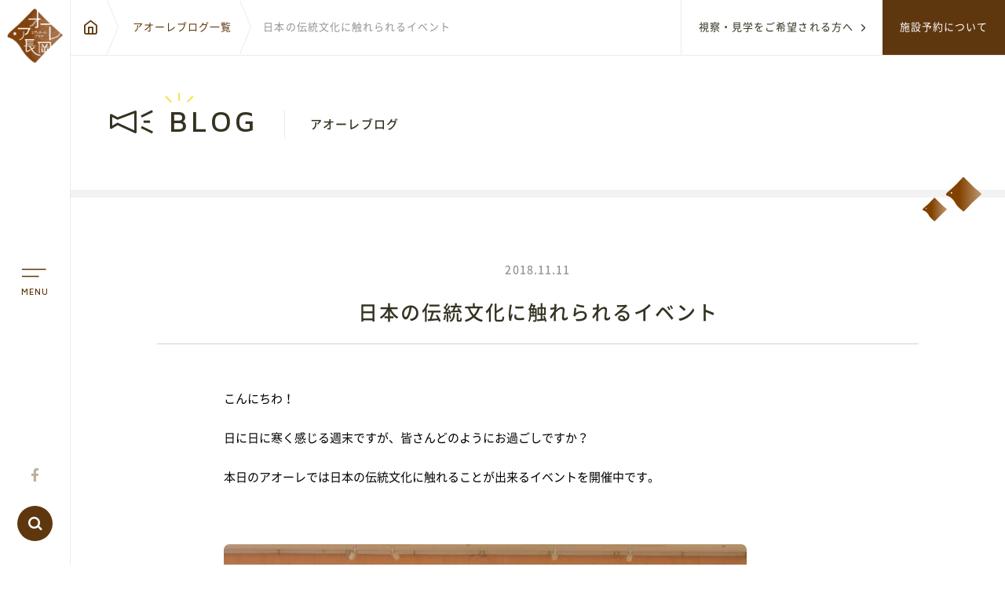

--- FILE ---
content_type: text/html; charset=UTF-8
request_url: https://ao-re.jp/blog/28847
body_size: 14200
content:
<!DOCTYPE html><html class="no-js" lang="ja"><head>  <script async src="https://www.googletagmanager.com/gtag/js?id=UA-30469216-1"></script> <script>window.dataLayer = window.dataLayer || [];

    function gtag() {
      dataLayer.push(arguments);
    }
    gtag('js', new Date());

    gtag('config', 'UA-30469216-1');
    gtag('config', 'G-ZNP242XYRC');</script> <meta charset="UTF-8"><meta name="viewport" content="width=device-width, initial-scale=1.0"><meta name='robots' content='index, follow, max-image-preview:large, max-snippet:-1, max-video-preview:-1' /><link media="all" href="https://ao-re.jp/wp-content/cache/autoptimize/css/autoptimize_229431bcff532174101a1a07f7497259.css" rel="stylesheet"><link media="screen" href="https://ao-re.jp/wp-content/cache/autoptimize/css/autoptimize_00df71b5809d374b00ce03791ac8fac1.css" rel="stylesheet"><title>日本の伝統文化に触れられるイベント - アオーレ長岡</title><meta name="description" content="アオーレ長岡の中で開催されたイベントのレポートや、日々の出来事を更新しています。" /><link rel="canonical" href="https://ao-re.jp/blog/28847" /><meta property="og:locale" content="ja_JP" /><meta property="og:type" content="article" /><meta property="og:title" content="日本の伝統文化に触れられるイベント - アオーレ長岡" /><meta property="og:description" content="アオーレ長岡の中で開催されたイベントのレポートや、日々の出来事を更新しています。" /><meta property="og:url" content="https://ao-re.jp/blog/28847" /><meta property="og:site_name" content="アオーレ長岡" /><meta property="article:publisher" content="https://www.facebook.com/aore.nagaoka/" /><meta property="og:image" content="http://ao-re.jp/wp-content/uploads/2018/11/eb7383f372c7195924b31fbe351ecf7d.jpg" /><meta name="twitter:card" content="summary_large_image" /> <script type="application/ld+json" class="yoast-schema-graph">{"@context":"https://schema.org","@graph":[{"@type":"WebPage","@id":"https://ao-re.jp/blog/28847","url":"https://ao-re.jp/blog/28847","name":"日本の伝統文化に触れられるイベント - アオーレ長岡","isPartOf":{"@id":"https://ao-re.jp/#website"},"primaryImageOfPage":{"@id":"https://ao-re.jp/blog/28847#primaryimage"},"image":{"@id":"https://ao-re.jp/blog/28847#primaryimage"},"thumbnailUrl":"http://ao-re.jp/wp-content/uploads/2018/11/eb7383f372c7195924b31fbe351ecf7d.jpg","datePublished":"2018-11-11T02:49:11+00:00","description":"アオーレ長岡の中で開催されたイベントのレポートや、日々の出来事を更新しています。","breadcrumb":{"@id":"https://ao-re.jp/blog/28847#breadcrumb"},"inLanguage":"ja","potentialAction":[{"@type":"ReadAction","target":["https://ao-re.jp/blog/28847"]}]},{"@type":"ImageObject","inLanguage":"ja","@id":"https://ao-re.jp/blog/28847#primaryimage","url":"http://ao-re.jp/wp-content/uploads/2018/11/eb7383f372c7195924b31fbe351ecf7d.jpg","contentUrl":"http://ao-re.jp/wp-content/uploads/2018/11/eb7383f372c7195924b31fbe351ecf7d.jpg"},{"@type":"BreadcrumbList","@id":"https://ao-re.jp/blog/28847#breadcrumb","itemListElement":[{"@type":"ListItem","position":1,"name":"ホーム","item":"https://ao-re.jp/"},{"@type":"ListItem","position":2,"name":"アオーレブログ","item":"https://ao-re.jp/blog/"},{"@type":"ListItem","position":3,"name":"日本の伝統文化に触れられるイベント"}]},{"@type":"WebSite","@id":"https://ao-re.jp/#website","url":"https://ao-re.jp/","name":"アオーレ長岡","description":"市民交流の拠点 シティホールプラザ アオーレ長岡","publisher":{"@id":"https://ao-re.jp/#organization"},"potentialAction":[{"@type":"SearchAction","target":{"@type":"EntryPoint","urlTemplate":"https://ao-re.jp/?s={search_term_string}"},"query-input":{"@type":"PropertyValueSpecification","valueRequired":true,"valueName":"search_term_string"}}],"inLanguage":"ja"},{"@type":"Organization","@id":"https://ao-re.jp/#organization","name":"アオーレ長岡","url":"https://ao-re.jp/","logo":{"@type":"ImageObject","inLanguage":"ja","@id":"https://ao-re.jp/#/schema/logo/image/","url":"https://ao-re.jp/wp-content/uploads/2021/03/cropped-icon.png","contentUrl":"https://ao-re.jp/wp-content/uploads/2021/03/cropped-icon.png","width":512,"height":512,"caption":"アオーレ長岡"},"image":{"@id":"https://ao-re.jp/#/schema/logo/image/"},"sameAs":["https://www.facebook.com/aore.nagaoka/"]}]}</script> <link rel='dns-prefetch' href='//challenges.cloudflare.com' /><link rel='dns-prefetch' href='//secure.gravatar.com' /><link rel='dns-prefetch' href='//stats.wp.com' /><link rel='dns-prefetch' href='//v0.wordpress.com' /><link rel="alternate" title="oEmbed (JSON)" type="application/json+oembed" href="https://ao-re.jp/wp-json/oembed/1.0/embed?url=https%3A%2F%2Fao-re.jp%2Fblog%2F28847" /><link rel="alternate" title="oEmbed (XML)" type="text/xml+oembed" href="https://ao-re.jp/wp-json/oembed/1.0/embed?url=https%3A%2F%2Fao-re.jp%2Fblog%2F28847&#038;format=xml" /> <script type="text/javascript" src="https://ao-re.jp/wp-content/themes/ao-re2020/js/jquery.min.js?ver=6.9" id="jquery-js"></script> <link rel="https://api.w.org/" href="https://ao-re.jp/wp-json/" /><link rel="alternate" title="JSON" type="application/json" href="https://ao-re.jp/wp-json/wp/v2/blog/28847" /><link rel="EditURI" type="application/rsd+xml" title="RSD" href="https://ao-re.jp/xmlrpc.php?rsd" /><meta name="generator" content="WordPress 6.9" /> <noscript><style>.lazyload { display: none !important; }</style></noscript><link rel="preconnect" href="https://fonts.gstatic.com"><link rel="preload" href="https://ao-re.jp/wp-content/themes/ao-re2020/css/fonts/icomoon.woff" as="font" type="font/woff" crossorigin><link rel="preload" href="https://ao-re.jp/wp-content/themes/ao-re2020/css/fonts/NotoSans_bold.woff" as="font" type="font/woff" crossorigin><link rel="preload" href="https://ao-re.jp/wp-content/themes/ao-re2020/css/fonts/NotoSans_medium.woff" as="font" type="font/woff" crossorigin><link rel="preload" href="https://ao-re.jp/wp-content/themes/ao-re2020/css/fonts/NotoSans_regular.woff" as="font" type="font/woff" crossorigin><link rel="preload" href="https://fonts.googleapis.com/css2?family=Maven+Pro:wght@500&text=ABCDEFGHIJKLMNOPQRSTUVWXYZabcdefghijklmnopqrstuvwxyz0123456789&display=swap" as="style" onload="this.onload=null;this.rel='stylesheet'"> <noscript><link rel="stylesheet" href="https://ao-re.jp/wp-content/themes/ao-re2020/css/style.min.css"><link rel="stylesheet" href="https://fonts.googleapis.com/css2?family=Maven+Pro:wght@500&text=ABCDEFGHIJKLMNOPQRSTUVWXYZabcdefghijklmnopqrstuvwxyz0123456789&display=swap"> </noscript><meta name="description" content="こんにちわ！日に日に寒く感じる週末ですが、皆さんどのようにお過ごしですか？本日のアオーレでは日本の伝統文化に触れることが出来るイベントを開催中です。&nbsp;長岡金春会さんの謡（うたい）・仕舞（しまい）発表会です。…" /><meta property="og:title" content="日本の伝統文化に触れられるイベント" /><meta property="og:description" content="こんにちわ！日に日に寒く感じる週末ですが、皆さんどのようにお過ごしですか？本日のアオーレでは日本の伝統文化に触れることが出来るイベントを開催中です。&nbsp;長岡金春会さんの謡（うたい）・仕舞（しまい）発表会です。…" /><meta property="og:type" content="article" /><meta property="og:url" content="https://ao-re.jp/blog/28847" /><meta property="og:image" content="https://ao-re.jp/wp-content/themes/ao-re2020/images/common/thumb@2x.jpg" /><meta property="og:site_name" content="アオーレ長岡" /><meta name="twitter:card" content="summary_large_image" /><meta name="twitter:site" content="ツイッターのアカウント名" /><meta property="og:locale" content="ja_JP" /><meta property="fb:app_id" content="ここにappIDを入力"><link rel="icon" href="https://ao-re.jp/wp-content/uploads/2018/10/cropped-icon-32x32.png" sizes="32x32" /><link rel="icon" href="https://ao-re.jp/wp-content/uploads/2018/10/cropped-icon-192x192.png" sizes="192x192" /><link rel="apple-touch-icon" href="https://ao-re.jp/wp-content/uploads/2018/10/cropped-icon-180x180.png" /><meta name="msapplication-TileImage" content="https://ao-re.jp/wp-content/uploads/2018/10/cropped-icon-270x270.png" /></head><body class="wp-singular blog-template-default single single-blog postid-28847 wp-theme-ao-re2020 lower article-news"><div class="fakeLoader"><div class="spinner1"> <img src="https://ao-re.jp/wp-content/themes/ao-re2020/images/common/footer-bird.svg" alt="アオーレバード" width="95" height="71"> <span class="txt">Loading...</span></div></div><header class="u-pab u-fx u-fx--between"><div class="header__logo u-ml30 u-mt35"><a href="https://ao-re.jp/"><img class="img lazyload" data-src="https://ao-re.jp/wp-content/themes/ao-re2020/images/common/logo_wh.svg" alt="アオーレ長岡" /><img class="img--lower lazyload" data-src="https://ao-re.jp/wp-content/themes/ao-re2020/images/common/logo--lower.svg" alt="アオーレ長岡" /><span>City Hall Plaza-Aôre Nagaoka</span></a></div><div class="header__links"><a class="header__linkItem c-color-wh u-ls" href="https://ao-re.jp/inspection/information//">視察・見学をご希望される方へ<span class="icon icon-arrow"></span></a><a class="header__linkItem c-bgc-c c-color-wh u-ls" href="https://ao-re.jp/user-guide/">施設予約について</a></div></header><main class="u-pb60 p-main"><div class="l-footprint"> <a href="https://ao-re.jp/"><span class="home icon-home"></span></a> <a href="https://ao-re.jp/blog/">アオーレブログ一覧</a><p>日本の伝統文化に触れられるイベント</p></div><div class="l-pageTitle u-prel"><h1 class="title c-title-parent"><span class="icon icon-news"></span><span class="txt">BLOG</span><span class="ja u-bl">アオーレブログ</span></h1> <img class="header--lower__bird u-pab lazyload" src="https://ao-re.jp/wp-content/themes/ao-re2020/images/common/footer-bird-mini.svg" alt="アオーレバード" /></div><div class="l-container u-prel"><article class="news-content u-pt80 u-pb90"><div class="l-container__lowerPd"><div class="u-text_center u-mb55"><div class="u-mb20"> <time class="time c-txt-time">2018.11.11</time></div><div class="u-mb25"></div><h2 class="title">日本の伝統文化に触れられるイベント</h2><span class="cat"></span></div><div class="news-content__inner"><div class="wp-single"><p>こんにちわ！</p><p>日に日に寒く感じる週末ですが、皆さんどのようにお過ごしですか？</p><p>本日のアオーレでは日本の伝統文化に触れることが出来るイベントを開催中です。</p><p>&nbsp;</p><p><img data-aspectratio="666/375" src="[data-uri]" fetchpriority="high" decoding="async" data-attachment-id="28845" data-permalink="https://ao-re.jp/%e3%82%b3%e3%83%94%e3%83%bcp1100314" data-orig-file="https://ao-re.jp/wp-content/uploads/2018/11/eb7383f372c7195924b31fbe351ecf7d.jpg" data-orig-size="666,375" data-comments-opened="0" data-image-meta="{&quot;aperture&quot;:&quot;0&quot;,&quot;credit&quot;:&quot;&quot;,&quot;camera&quot;:&quot;&quot;,&quot;caption&quot;:&quot;&quot;,&quot;created_timestamp&quot;:&quot;1541901210&quot;,&quot;copyright&quot;:&quot;&quot;,&quot;focal_length&quot;:&quot;0&quot;,&quot;iso&quot;:&quot;0&quot;,&quot;shutter_speed&quot;:&quot;0&quot;,&quot;title&quot;:&quot;&quot;,&quot;orientation&quot;:&quot;1&quot;}" data-image-title="コピーP1100314" data-image-description="" data-image-caption="" data-medium-file="https://ao-re.jp/wp-content/uploads/2018/11/eb7383f372c7195924b31fbe351ecf7d-300x169.jpg" data-large-file="https://ao-re.jp/wp-content/uploads/2018/11/eb7383f372c7195924b31fbe351ecf7d.jpg" class="aligncenter size-full wp-image-28845 lazyload" data-src="https://ao-re.jp/wp-content/uploads/2018/11/eb7383f372c7195924b31fbe351ecf7d.jpg" alt="" width="666" height="375" data-srcset="https://ao-re.jp/wp-content/uploads/2018/11/eb7383f372c7195924b31fbe351ecf7d.jpg 666w, https://ao-re.jp/wp-content/uploads/2018/11/eb7383f372c7195924b31fbe351ecf7d-300x169.jpg 300w, https://ao-re.jp/wp-content/uploads/2018/11/eb7383f372c7195924b31fbe351ecf7d-217x122.jpg 217w" sizes="(max-width: 666px) 100vw, 666px" /><noscript><img fetchpriority="high" decoding="async" data-attachment-id="28845" data-permalink="https://ao-re.jp/%e3%82%b3%e3%83%94%e3%83%bcp1100314" data-orig-file="https://ao-re.jp/wp-content/uploads/2018/11/eb7383f372c7195924b31fbe351ecf7d.jpg" data-orig-size="666,375" data-comments-opened="0" data-image-meta="{&quot;aperture&quot;:&quot;0&quot;,&quot;credit&quot;:&quot;&quot;,&quot;camera&quot;:&quot;&quot;,&quot;caption&quot;:&quot;&quot;,&quot;created_timestamp&quot;:&quot;1541901210&quot;,&quot;copyright&quot;:&quot;&quot;,&quot;focal_length&quot;:&quot;0&quot;,&quot;iso&quot;:&quot;0&quot;,&quot;shutter_speed&quot;:&quot;0&quot;,&quot;title&quot;:&quot;&quot;,&quot;orientation&quot;:&quot;1&quot;}" data-image-title="コピーP1100314" data-image-description="" data-image-caption="" data-medium-file="https://ao-re.jp/wp-content/uploads/2018/11/eb7383f372c7195924b31fbe351ecf7d-300x169.jpg" data-large-file="https://ao-re.jp/wp-content/uploads/2018/11/eb7383f372c7195924b31fbe351ecf7d.jpg" class="aligncenter size-full wp-image-28845" src="https://ao-re.jp/wp-content/uploads/2018/11/eb7383f372c7195924b31fbe351ecf7d.jpg" alt="" width="666" height="375" srcset="https://ao-re.jp/wp-content/uploads/2018/11/eb7383f372c7195924b31fbe351ecf7d.jpg 666w, https://ao-re.jp/wp-content/uploads/2018/11/eb7383f372c7195924b31fbe351ecf7d-300x169.jpg 300w, https://ao-re.jp/wp-content/uploads/2018/11/eb7383f372c7195924b31fbe351ecf7d-217x122.jpg 217w" sizes="(max-width: 666px) 100vw, 666px" /></noscript></p><p>長岡金春会さんの謡（うたい）・仕舞（しまい）発表会です。</p><p>今回は能の発表会なのですが、能といいましてもお面と装束を身にまとわず謡いと仕舞いを発表します。</p><p>ピリッとした雰囲気に背筋も自然に伸びそうです。</p><p>芸術の秋に伝統文化にふれてみませんか？</p><p>イベントは、16:00まで市民交流ホールBCで開催します。</p><p style="text-align: right;">（U)</p><div class="sharedaddy sd-sharing-enabled"><div class="robots-nocontent sd-block sd-social sd-social-icon sd-sharing"><h3 class="sd-title">共有:</h3><div class="sd-content"><ul><li class="share-twitter"><a rel="nofollow noopener noreferrer" data-shared="sharing-twitter-28847" class="share-twitter sd-button share-icon no-text" href="https://ao-re.jp/blog/28847?share=twitter" target="_blank" title="クリックして Twitter で共有" ><span></span><span class="sharing-screen-reader-text">クリックして Twitter で共有 (新しいウィンドウで開きます)</span></a></li><li class="share-facebook"><a rel="nofollow noopener noreferrer" data-shared="sharing-facebook-28847" class="share-facebook sd-button share-icon no-text" href="https://ao-re.jp/blog/28847?share=facebook" target="_blank" title="Facebook で共有するにはクリックしてください" ><span></span><span class="sharing-screen-reader-text">Facebook で共有するにはクリックしてください (新しいウィンドウで開きます)</span></a></li><li class="share-end"></li></ul></div></div></div></div></div></div></article><div class="news-nav u-fx u-fx--between u-mb40"> <a href="https://ao-re.jp/blog/28804"  class="link c-button--prev"><span class="icon icon-arrow"></span><time> 2018.11.08 </time><span class="text">😢ありがとう、ペッパーくん😢</span></a> <a href="https://ao-re.jp/blog/28886"  class="link c-button--next"><span class="text">「れんこん」と✿議場ロビーの生け花展示✿</span><time> 2018.11.16 </time><span class="icon icon-arrow"></span></a></div></div></div></main><footer><div class="footer-bnr c-bgc-gray u-pt40 u-pb40 u-prel"><img class="footer-bnr__bird u-pab lazyload" data-src="https://ao-re.jp/wp-content/themes/ao-re2020/images/common/footer-bird.svg" alt="アオーレバード" /><div class="l-container"><div class="swiper-container js-footerSlide__swiper footer-bnr__body"><div class="swiper-wrapper"><div class="swiper-slide"><a class="item" href="https://www.albirex.com/" target="_blank" rel="noopener noreferrer"><img class="lazyload" data-src="https://ao-re.jp/wp-content/themes/ao-re2020/images/common/bnr01.jpg" alt="アルビBB" /></a></div><div class="swiper-slide"><a class="item" href="https://www.machicam.jp/" target="_blank" rel="noopener noreferrer"><img class="lazyload" data-src="https://ao-re.jp/wp-content/themes/ao-re2020/images/common/bnr02.jpg" alt="まちキャン長岡" /></a></div><div class="swiper-slide"><a class="item" href="https://nagaoka-navi.or.jp/" target="_blank" rel="noopener noreferrer"><img class="lazyload" data-src="https://ao-re.jp/wp-content/themes/ao-re2020/images/common/bnr03.jpg" alt="長岡観光NAVI" /></a></div><div class="swiper-slide"><a class="item" href="https://nkyod.org/" target="_blank" rel="noopener noreferrer"><img class="lazyload" data-src="https://ao-re.jp/wp-content/themes/ao-re2020/images/common/bnr04.jpg" alt="ながおか市民恊働センター" /></a></div><div class="swiper-slide"><a class="item" href="http://caferiran.info/" target="_blank" rel="noopener noreferrer"><img class="lazyload" data-src="https://ao-re.jp/wp-content/themes/ao-re2020/images/common/bnr05.jpg" alt="りらん" /></a></div><div class="swiper-slide"><a class="item" href="https://miamore-nagaoka.jp/" target="_blank" rel="noopener noreferrer"><img class="lazyload" data-src="https://ao-re.jp/wp-content/themes/ao-re2020/images/common/bnr06.jpg" alt="ミ アモーレ" /></a></div></div><div class="swiper-button-prev icon-arrow button button--prev"></div><div class="swiper-button-next icon-arrow button button--next"></div></div></div></div></div><div class="footer-links u-fx u-fx--between"><a class="footer-links__item blog c-obBox-center" href="https://ao-re.jp/blog/"><div class="body"><h3 class="title c-txt-google">BLOG<span class="ja">アオーレブログ</span></h3><p class="txt">アオーレの日々の出来事を更新します</p></div><span class="icon icon-arrow"></span> </a><a class="footer-links__item layout c-obBox-center" href="https://www.ao-re.jp/layout/" target="_blank"><div class="body"><h3 class="title c-txt-google">LAYOUT SIMULATOR<span class="ja">レイアウトシミュレーター</span></h3><p class="txt">会場利用の際のレイアウトをシミュレーション</p></div><span class="icon icon-arrow"></span> </a></div><div class="footer-nav c-bgc-c c-color-wh u-pt40 u-pb80 u-pt0--md"><div class="l-container"><div class="footer-nav__title-body u-fx"><div class="footer-nav__title"><a class="logo" href="https://ao-re.jp/"><img class="img lazyload" data-src="https://ao-re.jp/wp-content/themes/ao-re2020/images/common/logo_wh.svg" alt="アオーレ長岡" /></a><p class="place">〒940-0062　新潟県長岡市大手通1丁目4番地10</p><div class="footer-nav__title-contact l-tile-item2--minipc l-tile-pd30--minipc l-tile-pd20--md l-tile-item1--sm l-tile-pd0--sm u-fx--wrap"><div class="contactBox p-box-contact--footer"><h4 class="title">施設の予約やお問い合わせ窓口</h4><div class="box"><h5 class="contact">NPO 法人ながおか未来創造ネットワーク</h5><p class="tel"><span class="teltitle">TEL</span>0258-39-2500</p><p class="time"><span class="timetitle">開館時間：</span>午前8時～午後10時</p></div></div><div class="contactBox p-box-contact--footer"><h4 class="title">各届出・証明書発行など</h4><div class="box"><h5 class="contact">長岡市役所総合窓口</h5><p class="tel"><span class="teltitle">TEL</span>0258-35-1122<span class="telcaution">(代表)</span></p><p class="time"><span class="timetitle">開館時間：</span>平　日 午前8時30分～午後5時15分<br />土・祝 午前9時～午後5時<br>休業日 日曜日・年末年始</p><p class="time" style="padding-left: 0;">※日曜日と祝日が重なる場合は、お休みとなります</p></div></div></div><div class="pp-copy--md u-tal hidden--pc"><a class="pplink" href="https://ao-re.jp/privacy-policy/">プライバシーポリシー</a><small>Copyright ©2020 Nagaoka City.All Rights Reserved.</small></div></div><div class="footer-nav__body"><div class="footer-nav__content u-fx l-tile--pd30 u-pb45"><ul class="nav__row row1"><li class="nav__item"><a class="link" href="https://ao-re.jp/">TOP</a></li><li class="nav__item js-toggle--navsm"><a class="link" href="https://ao-re.jp/about/ao-re/">アオーレって？</a><ul class="nav__childBox"><li class="nav__item nav__item--Child"><a class="link link--child" href="https://ao-re.jp/about/ao-re/">アオーレ長岡って？</a></li><li class="nav__item nav__item--Child"><a class="link link--child" href="https://ao-re.jp/about/floormap/">フロアマップ</a></li></ul></li><li class="nav__item"><a class="link" href="https://ao-re.jp/access/">アクセス</a></li><li class="nav__item"><a class="link" href="https://ao-re.jp/user-guide/">予約方法・利用案内</a></li><li class="nav__item"><a class="link" href="https://ao-re.jp/ebook/">電子ブック</a></li></ul><ul class="nav__row row2"><li class="nav__item js-toggle--navsm"><a class="link" href="https://ao-re.jp/event/">イベント情報</a><ul class="nav__childBox u-fx u-fx--wrap l-tile-item2"><li class="nav__item nav__item--Child"><a class="link--child" href="https://ao-re.jp/event/">全てのイベント</a></li><li class="nav__item nav__item--Child"><a class="link--child" href="https://ao-re.jp/event/date/2026/01/">イベントカレンダー</a></li><li class="nav__item nav__item--Child"><a class="link--child" href="https://ao-re.jp/event/event_cat/local">地域情報・相談</a></li><li class="nav__item nav__item--Child"><a class="link--child" href="https://ao-re.jp/event/event_cat/taiken">体験・教室</a></li><li class="nav__item nav__item--Child"><a class="link--child" href="https://ao-re.jp/event/event_cat/seminar">講演会・式典</a></li><li class="nav__item nav__item--Child"><a class="link--child" href="https://ao-re.jp/event/event_cat/music">音楽</a></li><li class="nav__item nav__item--Child"><a class="link--child" href="https://ao-re.jp/event/event_cat/art">文化・芸術</a></li><li class="nav__item nav__item--Child"><a class="link--child" href="https://ao-re.jp/event/event_cat/sports">スポーツ・健康</a></li><li class="nav__item nav__item--Child"><a class="link--child" href="https://ao-re.jp/event/event_cat/shopping">買い物・グルメ</a></li></ul></li><li class="nav__item row3 js-toggle--navsm"><a class="link" href="https://ao-re.jp/inspection/information/">視察・見学</a><ul class="nav__childBox"><li class="nav__item nav__item--Child"><a class="link link--child" href="https://ao-re.jp/inspection/information/">視察ポイント</a></li><li class="nav__item nav__item--Child"><a class="link link--child" href="https://ao-re.jp/inspection/application/">視察・見学の申し込み</a></li></ul></li></ul><ul class="nav__row"><li class="nav__item w50--md first"><a class="link" href="https://ao-re.jp/news/">新着情報</a><ul class="nav__childBox hide--md"><li class="nav__item nav__item--Child"><a class="link--child" href="https://ao-re.jp/news">すべてのお知らせ</a></li><li class="nav__item nav__item--Child"><a class="link--child" href="https://ao-re.jp/news/news_cat/important">重要なお知らせ</a></li><li class="nav__item nav__item--Child"><a class="link--child" href="https://ao-re.jp/news/news_cat/news">お知らせ</a></li><li class="nav__item nav__item--Child"><a class="link--child" href="https://ao-re.jp/news/news_cat/event">イベント</a></li></ul></li><li class="nav__item w50--md"><a class="link" href="https://ao-re.jp/blog/">アオーレBLOG</a></li><li class="nav__item"><a class="link" href="https://ao-re.jp/contact/">ご意見・お問い合わせ</a></li></ul></div>          <div class="footer-nav__bottomLinks u-fx u-fx--between"><a class="lslink" href="https://www.ao-re.jp/layout/" target="_blank" rel="noopener noreferrer">レイアウトシミュレーター<span class="icon icon-exlink"></span></a><div class="pp-copy u-tar"><a class="pplink" href="https://ao-re.jp/privacy-policy/">プライバシーポリシー</a><small>Copyright ©2020 Nagaoka City.All Rights Reserved.</small></div></div></div></div></div></div></footer><div class="js-belowShow footer--smnav u-fx l-tile-item4 footerHide"> <a href="https://ao-re.jp/event/"><span class="icon-calender"></span>イベント情報</a> <a href="https://ao-re.jp/about/floormap/"><span class="icon-floor"></span>フロアマップ</a> <a href="https://ao-re.jp/user-guide/"><span class="icon-about"></span>ご利用案内</a> <a href="https://ao-re.jp/access/"><span class="icon-map-pin"></span>アクセス</a></div><div class="js-laterShow js-upShow" id="side"><div class="side-logo js-sideLogo__scroll u-tac"><a href="https://ao-re.jp/"><img class="img lazyload" data-src="https://ao-re.jp/wp-content/themes/ao-re2020/images/common/logo_icon.png" alt="アオーレ長岡" /></a></div> <button class="side-manu js-sideMenu__click"><div class="side-manu__line"><span class="line1"></span><span class="line2"></span></div><span class="side-manu__txt c-txt-google">MENU</span> </button><div class="side-buttons"><div class="side-buttons__sns"><a class="side-buttons__snsItem sns--fb" href="https://www.facebook.com/aore.nagaoka/" target="_blank" rel="noopener noreferrer"><span class="icon icon-facebook" title="facebook公式アカウント"></span></a></div><div class="side-buttons__search"> <button class="side-buttons__search-button js-sideSearch__click"><div class="icon icon-search"></div> </button><form class="side-buttons__search-input js-sideSearch__show" method="get" action="https://ao-re.jp"> <input class="input" type="text" placeholder="キーワードで検索" name="s" id="sside" aria-label="キーワードで検索" /> <input class="icon" type="image" src="https://ao-re.jp/wp-content/themes/ao-re2020/images/common/icon-search.svg" alt="検索" /></form></div></div></div><nav class="js-nav"><div class="nav-scrollBox"><div id="navOverlay"></div><div class="nav-title u-fx u-fx--tcenter u-fx--between"><div class="nav-title__logo-txt u-fx"><a class="logo" href="https://ao-re.jp/"><img class="lazyload" data-src="https://ao-re.jp/wp-content/themes/ao-re2020/images/common/logo_wh.svg" alt="アオーレ長岡" /><span>City Hall Plaza-Aôre Nagaoka</span></a><p class="txt">〒940-0062<br />新潟県長岡市大手通1丁目4番地10</p></div><div class="nav-title__sns-search u-fx u-fx--tcenter"><p class="nav-title__sns u-fx u-fx--tcenter">公式SNSはこちら<span class="arrow icon-arrow2"></span> <a class="link" href="https://www.facebook.com/aore.nagaoka/" target="_blank" rel="noopener noreferrer"><span class="icon icon-facebook"></span></a></p><div class="nav-title__search"><p class="txt u-mb5">サイト内のコンテンツを検索</p><form class="inputForm" method="get" action="https://ao-re.jp"> <input class=" input" type="text" name="s" id="s" placeholder="キーワードで検索" aria-label="キーワードで検索" /> <input class="icon" type="image" src="https://ao-re.jp/wp-content/themes/ao-re2020/images/common/icon-search--wh.svg" alt="検索" /></form></div></div></div><div class="nav-boby-bottom l-container"><div class="nav-body"><div class="nav-body__content u-fx l-tile-item4 l-tile-pd40 u-pt30 l-tile-pd30--minipc l-tile-item2--md u-fx--wrap l-tile-pd40--md l-tile-item1--sm l-tile-pd0--sm"><ul class="nav__row"><li class="nav__item"><a class="link" href="https://ao-re.jp/">TOP</a></li><li class="nav__item"><a class="link" href="https://ao-re.jp/about/ao-re/">アオーレって？</a><ul class="nav__childBox"><li class="nav__item nav__item--Child"><a class="link--child" href="https://ao-re.jp/about/ao-re/">アオーレ長岡って？</a></li><li class="nav__item nav__item--Child"><a class="link--child" href="https://ao-re.jp/about/floormap/">フロアマップ</a></li></ul></li><li class="nav__item"><a class="link" href="https://ao-re.jp/access/">アクセス</a></li></ul><ul class="nav__row"><li class="nav__item"><a class="link" href="https://ao-re.jp/event/">イベント情報</a><ul class="nav__childBox"><li class="nav__item nav__item--Child"><a class="link--child" href="https://ao-re.jp/event/date/2026/01/">イベントカレンダー</a></li><li class="nav__item nav__item--Child"><a class="link--child" href="https://ao-re.jp/event/event_cat/local">地域情報・相談</a></li><li class="nav__item nav__item--Child"><a class="link--child" href="https://ao-re.jp/event/event_cat/taiken">体験・教室</a></li><li class="nav__item nav__item--Child"><a class="link--child" href="https://ao-re.jp/event/event_cat/seminar">講演会・式典</a></li><li class="nav__item nav__item--Child"><a class="link--child" href="https://ao-re.jp/event/event_cat/music">音楽</a></li><li class="nav__item nav__item--Child"><a class="link--child" href="https://ao-re.jp/event/event_cat/art">文化・芸術</a></li><li class="nav__item nav__item--Child"><a class="link--child" href="https://ao-re.jp/event/event_cat/sports">スポーツ・健康</a></li><li class="nav__item nav__item--Child"><a class="link--child" href="https://ao-re.jp/event/event_cat/shopping">買い物・グルメ</a></li></ul></li></ul><ul class="nav__row"><li class="nav__item"><a class="link" href="https://ao-re.jp/news/">新着情報</a><ul class="nav__childBox"><li class="nav__item nav__item--Child"><a class="link--child" href="https://ao-re.jp/news">すべてのお知らせ</a></li><li class="nav__item nav__item--Child"><a class="link--child" href="https://ao-re.jp/news/news_cat/important">重要なお知らせ</a></li><li class="nav__item nav__item--Child"><a class="link--child" href="https://ao-re.jp/news/news_cat/news">お知らせ</a></li><li class="nav__item nav__item--Child"><a class="link--child" href="https://ao-re.jp/news/news_cat/event">イベント</a></li></ul></li><li class="nav__item"><a class="link" href="https://ao-re.jp/blog/">アオーレBLOG</a></li></ul><ul class="nav__row"><li class="nav__item"><a class="link" href="https://ao-re.jp/ebook/">電子ブック</a></li><li class="nav__item"><a class="link" href="https://ao-re.jp/inspection/information/">視察・見学</a><ul class="nav__childBox"><li class="nav__item nav__item--Child"><a class="link--child" href="https://ao-re.jp/inspection/information/">視察ポイント</a></li><li class="nav__item nav__item--Child"><a class="link--child" href="https://ao-re.jp/inspection/application/">視察・見学の申し込み</a></li></ul></li><li class="nav__item"><a class="link" href="https://ao-re.jp/contact/">ご意見・お問い合わせ</a></li></ul></div><div class="nav-body__links u-fx l-tile-item2 l-tile-pd40 l-tile-pd20--md l-tile-item1--sm l-tile-pd0--sm u-fx--wrap"><div class="item"><a class="nav-body__linkItem" href="https://ao-re.jp/user-guide/"><p class="txt">予約方法・利用案内<span class="sub">予約・施設利用などの方法を確認することができます</span></p> </a></div><div class="item"><a class="nav-body__linkItem" href="https://www.ao-re.jp/layout/" target="_blank" rel="noopener noreferrer"><p class="txt">レイアウトシミュレーター<span class="icon icon-exlink"></span><span class="sub">会場利用の際のレイアウトシミュレーションに便利</span></p> </a></div></div></div><div class="nav-bottom u-pt30 u-pb30"><div class="l-container"><div class="nav-bottom__body u-fx l-tile-item2 l-tile-pd50 u-fx--wrap l-tile-item1--sm l-tile-pd0--sm"><div class="contactBox p-box-contact--side"><h4 class="title">各届出・証明書発行など</h4><div class="box"><h5 class="contact">長岡市役所総合窓口</h5><p class="tel"><span class="teltitle">TEL</span>0258-35-1122<span class="telcaution">(代表)</span></p><p class="time"><span class="timetitle">開館時間：</span>平日 午前8時30分～午後5時15分<br />土・祝 午前9時～午後5時<br>休業日 日曜日・年末年始<br></p><p class="time" style="padding-left:0;">※日曜日と祝日が重なる場合は、お休みとなります</p></div></div><div class="contactBox p-box-contact--side"><h4 class="title">施設の予約やお問い合わせ窓口</h4><div class="box"><h5 class="contact">NPO 法人ながおか未来創造ネットワーク</h5><p class="tel"><span class="teltitle">TEL</span>0258-39-2500</p><p class="time"><span class="timetitle">開館時間：</span>午前8時～午後10時</p></div></div></div><p class="nav-bottom__sns u-fx u-fx--tcenter">公式SNSはこちら<span class="arrow icon-arrow2"></span><a class="link" href="https://www.facebook.com/aore.nagaoka/" target="_blank" rel="noopener noreferrer" title="facebook公式アカウント"><span class="icon icon-facebook"></span></a></p></div></div></div></div></nav> <script type="speculationrules">{"prefetch":[{"source":"document","where":{"and":[{"href_matches":"/*"},{"not":{"href_matches":["/wp-*.php","/wp-admin/*","/wp-content/uploads/*","/wp-content/*","/wp-content/plugins/*","/wp-content/themes/ao-re2020/*","/*\\?(.+)"]}},{"not":{"selector_matches":"a[rel~=\"nofollow\"]"}},{"not":{"selector_matches":".no-prefetch, .no-prefetch a"}}]},"eagerness":"conservative"}]}</script> <div id="jp-carousel-loading-overlay"><div id="jp-carousel-loading-wrapper"> <span id="jp-carousel-library-loading">&nbsp;</span></div></div><div class="jp-carousel-overlay" style="display: none;"><div class="jp-carousel-container"><div
 class="jp-carousel-wrap swiper-container jp-carousel-swiper-container jp-carousel-transitions"
 itemscope
 itemtype="https://schema.org/ImageGallery"><div class="jp-carousel swiper-wrapper"></div><div class="jp-swiper-button-prev swiper-button-prev"> <svg width="25" height="24" viewBox="0 0 25 24" fill="none" xmlns="http://www.w3.org/2000/svg"> <mask id="maskPrev" mask-type="alpha" maskUnits="userSpaceOnUse" x="8" y="6" width="9" height="12"> <path d="M16.2072 16.59L11.6496 12L16.2072 7.41L14.8041 6L8.8335 12L14.8041 18L16.2072 16.59Z" fill="white"/> </mask> <g mask="url(#maskPrev)"> <rect x="0.579102" width="23.8823" height="24" fill="#FFFFFF"/> </g> </svg></div><div class="jp-swiper-button-next swiper-button-next"> <svg width="25" height="24" viewBox="0 0 25 24" fill="none" xmlns="http://www.w3.org/2000/svg"> <mask id="maskNext" mask-type="alpha" maskUnits="userSpaceOnUse" x="8" y="6" width="8" height="12"> <path d="M8.59814 16.59L13.1557 12L8.59814 7.41L10.0012 6L15.9718 12L10.0012 18L8.59814 16.59Z" fill="white"/> </mask> <g mask="url(#maskNext)"> <rect x="0.34375" width="23.8822" height="24" fill="#FFFFFF"/> </g> </svg></div></div><div class="jp-carousel-close-hint"> <svg width="25" height="24" viewBox="0 0 25 24" fill="none" xmlns="http://www.w3.org/2000/svg"> <mask id="maskClose" mask-type="alpha" maskUnits="userSpaceOnUse" x="5" y="5" width="15" height="14"> <path d="M19.3166 6.41L17.9135 5L12.3509 10.59L6.78834 5L5.38525 6.41L10.9478 12L5.38525 17.59L6.78834 19L12.3509 13.41L17.9135 19L19.3166 17.59L13.754 12L19.3166 6.41Z" fill="white"/> </mask> <g mask="url(#maskClose)"> <rect x="0.409668" width="23.8823" height="24" fill="#FFFFFF"/> </g> </svg></div><div class="jp-carousel-info"><div class="jp-carousel-info-footer"><div class="jp-carousel-pagination-container"><div class="jp-swiper-pagination swiper-pagination"></div><div class="jp-carousel-pagination"></div></div><div class="jp-carousel-photo-title-container"><h2 class="jp-carousel-photo-caption"></h2></div><div class="jp-carousel-photo-icons-container"> <a href="#" class="jp-carousel-icon-btn jp-carousel-icon-info" aria-label="写真のメタデータ表示を切り替え"> <span class="jp-carousel-icon"> <svg width="25" height="24" viewBox="0 0 25 24" fill="none" xmlns="http://www.w3.org/2000/svg"> <mask id="maskInfo" mask-type="alpha" maskUnits="userSpaceOnUse" x="2" y="2" width="21" height="20"> <path fill-rule="evenodd" clip-rule="evenodd" d="M12.7537 2C7.26076 2 2.80273 6.48 2.80273 12C2.80273 17.52 7.26076 22 12.7537 22C18.2466 22 22.7046 17.52 22.7046 12C22.7046 6.48 18.2466 2 12.7537 2ZM11.7586 7V9H13.7488V7H11.7586ZM11.7586 11V17H13.7488V11H11.7586ZM4.79292 12C4.79292 16.41 8.36531 20 12.7537 20C17.142 20 20.7144 16.41 20.7144 12C20.7144 7.59 17.142 4 12.7537 4C8.36531 4 4.79292 7.59 4.79292 12Z" fill="white"/> </mask> <g mask="url(#maskInfo)"> <rect x="0.8125" width="23.8823" height="24" fill="#FFFFFF"/> </g> </svg> </span> </a> <a href="#" class="jp-carousel-icon-btn jp-carousel-icon-comments" aria-label="写真のコメント表示を切り替え"> <span class="jp-carousel-icon"> <svg width="25" height="24" viewBox="0 0 25 24" fill="none" xmlns="http://www.w3.org/2000/svg"> <mask id="maskComments" mask-type="alpha" maskUnits="userSpaceOnUse" x="2" y="2" width="21" height="20"> <path fill-rule="evenodd" clip-rule="evenodd" d="M4.3271 2H20.2486C21.3432 2 22.2388 2.9 22.2388 4V16C22.2388 17.1 21.3432 18 20.2486 18H6.31729L2.33691 22V4C2.33691 2.9 3.2325 2 4.3271 2ZM6.31729 16H20.2486V4H4.3271V18L6.31729 16Z" fill="white"/> </mask> <g mask="url(#maskComments)"> <rect x="0.34668" width="23.8823" height="24" fill="#FFFFFF"/> </g> </svg> <span class="jp-carousel-has-comments-indicator" aria-label="この画像にはコメントがあります。"></span> </span> </a></div></div><div class="jp-carousel-info-extra"><div class="jp-carousel-info-content-wrapper"><div class="jp-carousel-photo-title-container"><h2 class="jp-carousel-photo-title"></h2></div><div class="jp-carousel-comments-wrapper"><div id="jp-carousel-comments-loading"> <span>コメントを読み込み中…</span></div><div class="jp-carousel-comments"></div><div id="jp-carousel-comment-form-container"> <span id="jp-carousel-comment-form-spinner">&nbsp;</span><div id="jp-carousel-comment-post-results"></div><form id="jp-carousel-comment-form"> <label for="jp-carousel-comment-form-comment-field" class="screen-reader-text">コメントをどうぞ</label><textarea
													name="comment"
													class="jp-carousel-comment-form-field jp-carousel-comment-form-textarea"
													id="jp-carousel-comment-form-comment-field"
													placeholder="コメントをどうぞ"
												></textarea><div id="jp-carousel-comment-form-submit-and-info-wrapper"><div id="jp-carousel-comment-form-commenting-as"><fieldset> <label for="jp-carousel-comment-form-email-field">メール (必須)</label> <input type="text" name="email" class="jp-carousel-comment-form-field jp-carousel-comment-form-text-field" id="jp-carousel-comment-form-email-field" /></fieldset><fieldset> <label for="jp-carousel-comment-form-author-field">名前 (必須)</label> <input type="text" name="author" class="jp-carousel-comment-form-field jp-carousel-comment-form-text-field" id="jp-carousel-comment-form-author-field" /></fieldset><fieldset> <label for="jp-carousel-comment-form-url-field">サイト</label> <input type="text" name="url" class="jp-carousel-comment-form-field jp-carousel-comment-form-text-field" id="jp-carousel-comment-form-url-field" /></fieldset></div> <input
 type="submit"
 name="submit"
 class="jp-carousel-comment-form-button"
 id="jp-carousel-comment-form-button-submit"
 value="コメントを送信" /></div></form></div></div><div class="jp-carousel-image-meta"><div class="jp-carousel-title-and-caption"><div class="jp-carousel-photo-info"><h3 class="jp-carousel-caption" itemprop="caption description"></h3></div><div class="jp-carousel-photo-description"></div></div><ul class="jp-carousel-image-exif" style="display: none;"></ul> <a class="jp-carousel-image-download" href="#" target="_blank" style="display: none;"> <svg width="25" height="24" viewBox="0 0 25 24" fill="none" xmlns="http://www.w3.org/2000/svg"> <mask id="mask0" mask-type="alpha" maskUnits="userSpaceOnUse" x="3" y="3" width="19" height="18"> <path fill-rule="evenodd" clip-rule="evenodd" d="M5.84615 5V19H19.7775V12H21.7677V19C21.7677 20.1 20.8721 21 19.7775 21H5.84615C4.74159 21 3.85596 20.1 3.85596 19V5C3.85596 3.9 4.74159 3 5.84615 3H12.8118V5H5.84615ZM14.802 5V3H21.7677V10H19.7775V6.41L9.99569 16.24L8.59261 14.83L18.3744 5H14.802Z" fill="white"/> </mask> <g mask="url(#mask0)"> <rect x="0.870605" width="23.8823" height="24" fill="#FFFFFF"/> </g> </svg> <span class="jp-carousel-download-text"></span> </a><div class="jp-carousel-image-map" style="display: none;"></div></div></div></div></div></div></div> <script type="text/javascript">window.WPCOM_sharing_counts = {"https:\/\/ao-re.jp\/blog\/28847":28847};</script> <script type="text/javascript" id="jquery-fancybox-js-after">var fb_timeout, fb_opts={'autoScale':true,'showCloseButton':true,'margin':20,'pixelRatio':'false','centerOnScroll':false,'enableEscapeButton':true,'overlayShow':true,'hideOnOverlayClick':true,'minVpHeight':320,'disableCoreLightbox':'true','enableBlockControls':'true','fancybox_openBlockControls':'true' };
if(typeof easy_fancybox_handler==='undefined'){
var easy_fancybox_handler=function(){
jQuery([".nolightbox","a.wp-block-file__button","a.pin-it-button","a[href*='pinterest.com\/pin\/create']","a[href*='facebook.com\/share']","a[href*='twitter.com\/share']"].join(',')).addClass('nofancybox');
jQuery('a.fancybox-close').on('click',function(e){e.preventDefault();jQuery.fancybox.close()});
/* IMG */
						var unlinkedImageBlocks=jQuery(".wp-block-image > img:not(.nofancybox,figure.nofancybox>img)");
						unlinkedImageBlocks.wrap(function() {
							var href = jQuery( this ).attr( "src" );
							return "<a href='" + href + "'></a>";
						});
var fb_IMG_select=jQuery('a[href*=".jpg" i]:not(.nofancybox,li.nofancybox>a,figure.nofancybox>a),area[href*=".jpg" i]:not(.nofancybox),a[href*=".jpeg" i]:not(.nofancybox,li.nofancybox>a,figure.nofancybox>a),area[href*=".jpeg" i]:not(.nofancybox),a[href*=".png" i]:not(.nofancybox,li.nofancybox>a,figure.nofancybox>a),area[href*=".png" i]:not(.nofancybox),a[href*=".webp" i]:not(.nofancybox,li.nofancybox>a,figure.nofancybox>a),area[href*=".webp" i]:not(.nofancybox)');
fb_IMG_select.addClass('fancybox image');
var fb_IMG_sections=jQuery('.gallery,.wp-block-gallery,.tiled-gallery,.wp-block-jetpack-tiled-gallery,.ngg-galleryoverview,.ngg-imagebrowser,.nextgen_pro_blog_gallery,.nextgen_pro_film,.nextgen_pro_horizontal_filmstrip,.ngg-pro-masonry-wrapper,.ngg-pro-mosaic-container,.nextgen_pro_sidescroll,.nextgen_pro_slideshow,.nextgen_pro_thumbnail_grid,.tiled-gallery');
fb_IMG_sections.each(function(){jQuery(this).find(fb_IMG_select).attr('rel','gallery-'+fb_IMG_sections.index(this));});
jQuery('a.fancybox,area.fancybox,.fancybox>a').each(function(){jQuery(this).fancybox(jQuery.extend(true,{},fb_opts,{'transition':'elastic','transitionIn':'elastic','easingIn':'easeOutBack','transitionOut':'elastic','easingOut':'easeInBack','opacity':false,'hideOnContentClick':false,'titleShow':true,'titlePosition':'over','titleFromAlt':true,'showNavArrows':true,'enableKeyboardNav':true,'cyclic':false,'mouseWheel':'false'}))});
};};
var easy_fancybox_auto=function(){setTimeout(function(){jQuery('a#fancybox-auto,#fancybox-auto>a').first().trigger('click')},1000);};
jQuery(easy_fancybox_handler);jQuery(document).on('post-load',easy_fancybox_handler);
jQuery(easy_fancybox_auto);
//# sourceURL=jquery-fancybox-js-after</script> <script type="text/javascript" src="https://ao-re.jp/wp-includes/js/dist/hooks.min.js?ver=dd5603f07f9220ed27f1" id="wp-hooks-js"></script> <script type="text/javascript" src="https://ao-re.jp/wp-includes/js/dist/i18n.min.js?ver=c26c3dc7bed366793375" id="wp-i18n-js"></script> <script type="text/javascript" id="wp-i18n-js-after">wp.i18n.setLocaleData( { 'text direction\u0004ltr': [ 'ltr' ] } );
//# sourceURL=wp-i18n-js-after</script> <script type="text/javascript" id="contact-form-7-js-translations">( function( domain, translations ) {
	var localeData = translations.locale_data[ domain ] || translations.locale_data.messages;
	localeData[""].domain = domain;
	wp.i18n.setLocaleData( localeData, domain );
} )( "contact-form-7", {"translation-revision-date":"2025-11-30 08:12:23+0000","generator":"GlotPress\/4.0.3","domain":"messages","locale_data":{"messages":{"":{"domain":"messages","plural-forms":"nplurals=1; plural=0;","lang":"ja_JP"},"This contact form is placed in the wrong place.":["\u3053\u306e\u30b3\u30f3\u30bf\u30af\u30c8\u30d5\u30a9\u30fc\u30e0\u306f\u9593\u9055\u3063\u305f\u4f4d\u7f6e\u306b\u7f6e\u304b\u308c\u3066\u3044\u307e\u3059\u3002"],"Error:":["\u30a8\u30e9\u30fc:"]}},"comment":{"reference":"includes\/js\/index.js"}} );
//# sourceURL=contact-form-7-js-translations</script> <script type="text/javascript" id="contact-form-7-js-before">var wpcf7 = {
    "api": {
        "root": "https:\/\/ao-re.jp\/wp-json\/",
        "namespace": "contact-form-7\/v1"
    }
};
//# sourceURL=contact-form-7-js-before</script> <script type="text/javascript" src="https://challenges.cloudflare.com/turnstile/v0/api.js" id="cloudflare-turnstile-js" data-wp-strategy="async"></script> <script type="text/javascript" id="cloudflare-turnstile-js-after">document.addEventListener( 'wpcf7submit', e => turnstile.reset() );
//# sourceURL=cloudflare-turnstile-js-after</script> <script type="text/javascript" id="jetpack-stats-js-before">_stq = window._stq || [];
_stq.push([ "view", JSON.parse("{\"v\":\"ext\",\"blog\":\"152339438\",\"post\":\"28847\",\"tz\":\"9\",\"srv\":\"ao-re.jp\",\"j\":\"1:14.4.1\"}") ]);
_stq.push([ "clickTrackerInit", "152339438", "28847" ]);
//# sourceURL=jetpack-stats-js-before</script> <script type="text/javascript" src="https://stats.wp.com/e-202605.js" id="jetpack-stats-js" defer="defer" data-wp-strategy="defer"></script> <script type="text/javascript" id="jetpack-carousel-js-extra">var jetpackSwiperLibraryPath = {"url":"https://ao-re.jp/wp-content/plugins/jetpack/_inc/build/carousel/swiper-bundle.min.js"};
var jetpackCarouselStrings = {"widths":[370,700,1000,1200,1400,2000],"is_logged_in":"","lang":"ja","ajaxurl":"https://ao-re.jp/wp-admin/admin-ajax.php","nonce":"bc62aaa5cb","display_exif":"1","display_comments":"1","single_image_gallery":"1","single_image_gallery_media_file":"","background_color":"black","comment":"\u30b3\u30e1\u30f3\u30c8","post_comment":"\u30b3\u30e1\u30f3\u30c8\u3092\u9001\u4fe1","write_comment":"\u30b3\u30e1\u30f3\u30c8\u3092\u3069\u3046\u305e","loading_comments":"\u30b3\u30e1\u30f3\u30c8\u3092\u8aad\u307f\u8fbc\u307f\u4e2d\u2026","image_label":"\u753b\u50cf\u3092\u30d5\u30eb\u30b9\u30af\u30ea\u30fc\u30f3\u3067\u958b\u304d\u307e\u3059\u3002","download_original":"\u30d5\u30eb\u30b5\u30a4\u30ba\u8868\u793a \u003Cspan class=\"photo-size\"\u003E{0}\u003Cspan class=\"photo-size-times\"\u003E\u00d7\u003C/span\u003E{1}\u003C/span\u003E","no_comment_text":"\u30b3\u30e1\u30f3\u30c8\u306e\u30e1\u30c3\u30bb\u30fc\u30b8\u3092\u3054\u8a18\u5165\u304f\u3060\u3055\u3044\u3002","no_comment_email":"\u30b3\u30e1\u30f3\u30c8\u3059\u308b\u306b\u306f\u30e1\u30fc\u30eb\u30a2\u30c9\u30ec\u30b9\u3092\u3054\u8a18\u5165\u304f\u3060\u3055\u3044\u3002","no_comment_author":"\u30b3\u30e1\u30f3\u30c8\u3059\u308b\u306b\u306f\u304a\u540d\u524d\u3092\u3054\u8a18\u5165\u304f\u3060\u3055\u3044\u3002","comment_post_error":"\u30b3\u30e1\u30f3\u30c8\u6295\u7a3f\u306e\u969b\u306b\u30a8\u30e9\u30fc\u304c\u767a\u751f\u3057\u307e\u3057\u305f\u3002\u5f8c\u307b\u3069\u3082\u3046\u4e00\u5ea6\u304a\u8a66\u3057\u304f\u3060\u3055\u3044\u3002","comment_approved":"\u30b3\u30e1\u30f3\u30c8\u304c\u627f\u8a8d\u3055\u308c\u307e\u3057\u305f\u3002","comment_unapproved":"\u30b3\u30e1\u30f3\u30c8\u306f\u627f\u8a8d\u5f85\u3061\u4e2d\u3067\u3059\u3002","camera":"\u30ab\u30e1\u30e9","aperture":"\u7d5e\u308a","shutter_speed":"\u30b7\u30e3\u30c3\u30bf\u30fc\u30b9\u30d4\u30fc\u30c9","focal_length":"\u7126\u70b9\u8ddd\u96e2","copyright":"\u8457\u4f5c\u6a29\u8868\u793a","comment_registration":"0","require_name_email":"1","login_url":"https://ao-re.jp/login_59825?redirect_to=https%3A%2F%2Fao-re.jp%2Fblog%2F28847","blog_id":"1","meta_data":["camera","aperture","shutter_speed","focal_length","copyright"]};
//# sourceURL=jetpack-carousel-js-extra</script> <script type="text/javascript" id="sharing-js-js-extra">var sharing_js_options = {"lang":"en","counts":"1","is_stats_active":"1"};
//# sourceURL=sharing-js-js-extra</script> <script type="text/javascript" id="sharing-js-js-after">var windowOpen;
			( function () {
				function matches( el, sel ) {
					return !! (
						el.matches && el.matches( sel ) ||
						el.msMatchesSelector && el.msMatchesSelector( sel )
					);
				}

				document.body.addEventListener( 'click', function ( event ) {
					if ( ! event.target ) {
						return;
					}

					var el;
					if ( matches( event.target, 'a.share-twitter' ) ) {
						el = event.target;
					} else if ( event.target.parentNode && matches( event.target.parentNode, 'a.share-twitter' ) ) {
						el = event.target.parentNode;
					}

					if ( el ) {
						event.preventDefault();

						// If there's another sharing window open, close it.
						if ( typeof windowOpen !== 'undefined' ) {
							windowOpen.close();
						}
						windowOpen = window.open( el.getAttribute( 'href' ), 'wpcomtwitter', 'menubar=1,resizable=1,width=600,height=350' );
						return false;
					}
				} );
			} )();
var windowOpen;
			( function () {
				function matches( el, sel ) {
					return !! (
						el.matches && el.matches( sel ) ||
						el.msMatchesSelector && el.msMatchesSelector( sel )
					);
				}

				document.body.addEventListener( 'click', function ( event ) {
					if ( ! event.target ) {
						return;
					}

					var el;
					if ( matches( event.target, 'a.share-facebook' ) ) {
						el = event.target;
					} else if ( event.target.parentNode && matches( event.target.parentNode, 'a.share-facebook' ) ) {
						el = event.target.parentNode;
					}

					if ( el ) {
						event.preventDefault();

						// If there's another sharing window open, close it.
						if ( typeof windowOpen !== 'undefined' ) {
							windowOpen.close();
						}
						windowOpen = window.open( el.getAttribute( 'href' ), 'wpcomfacebook', 'menubar=1,resizable=1,width=600,height=400' );
						return false;
					}
				} );
			} )();
//# sourceURL=sharing-js-js-after</script> <script defer src="https://ao-re.jp/wp-content/cache/autoptimize/js/autoptimize_205ae6fdeb167116fae40b95eb781323.js"></script></body></html>

--- FILE ---
content_type: text/css; charset=utf-8
request_url: https://fonts.googleapis.com/css2?family=Maven+Pro:wght@500&text=ABCDEFGHIJKLMNOPQRSTUVWXYZabcdefghijklmnopqrstuvwxyz0123456789&display=swap
body_size: 18
content:
@font-face {
  font-family: 'Maven Pro';
  font-style: normal;
  font-weight: 500;
  font-display: swap;
  src: url(https://fonts.gstatic.com/l/font?kit=7Auup_AqnyWWAxW2Wk3swUz56MS91Eww8Rf25nWpozp4EvVjBxVc3htPkwbDq7VYFGs6rQHcv45_lRrvl72dUma7nNzbDy9klL7flO_A_s7WRmnQPKP2hKFNHCB3m57Cb-_X&skey=f795ffecfc1ee92e&v=v40) format('woff2');
}


--- FILE ---
content_type: image/svg+xml
request_url: https://ao-re.jp/wp-content/themes/ao-re2020/images/common/icon-search.svg
body_size: 348
content:
<svg xmlns="http://www.w3.org/2000/svg" width="14.914" height="14.914"><g id="Icon_feather-search" data-name="Icon feather-search" transform="translate(1 1)" fill="none" stroke="#5f370f" stroke-linecap="round" stroke-linejoin="round" stroke-width="2"><path id="パス_75" data-name="パス 75" d="M15.611 10.056A5.556 5.556 0 1110.056 4.5a5.556 5.556 0 015.556 5.556z" transform="translate(-4.5 -4.5)"/><path id="パス_76" data-name="パス 76" d="M28 28l-3.021-3.021" transform="translate(-15.496 -15.496)"/></g></svg>